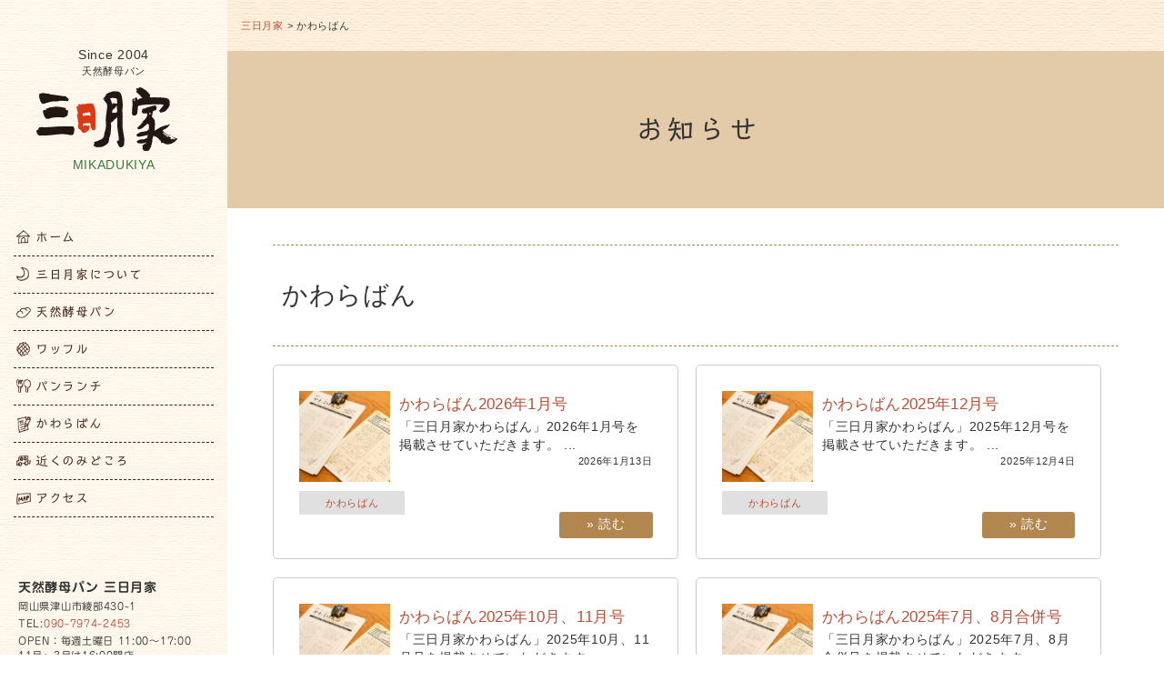

--- FILE ---
content_type: text/html; charset=UTF-8
request_url: https://mikadukiya.net/category/kawaraban/
body_size: 8581
content:
<!doctype html>
<html>
<head>
<meta charset="UTF-8" />
<meta name="viewport" content="width=device-width, initial-scale=1.0">

<!-- Bootstrap CSS -->
<link href="https://mikadukiya.net/wp-content/themes/mikadukiya/css/bootstrap.min.css" rel="stylesheet" media="screen">
<!-- Custom styles for this page -->
<link rel="stylesheet" type="text/css" href="https://mikadukiya.net/wp-content/themes/mikadukiya/style.css" />


		<!-- All in One SEO 4.8.3.2 - aioseo.com -->
		<title>かわらばん | 三日月家</title>
	<meta name="robots" content="max-image-preview:large" />
	<meta name="google-site-verification" content="inqYr0KtNKlhicrkJ5l0x1pNbCq9HJzoNuqGojOf2lY" />
	<link rel="canonical" href="https://mikadukiya.net/category/kawaraban/" />
	<link rel="next" href="https://mikadukiya.net/category/kawaraban/page/2/" />
	<meta name="generator" content="All in One SEO (AIOSEO) 4.8.3.2" />

		<!-- Google tag (gtag.js) -->
<script async src="https://www.googletagmanager.com/gtag/js?id=G-ZP0XM6XYXV"></script>
<script>
  window.dataLayer = window.dataLayer || [];
  function gtag(){dataLayer.push(arguments);}
  gtag('js', new Date());

  gtag('config', 'UA-109995449-1');
  gtag('config', 'G-ZP0XM6XYXV');
</script>
		<script type="application/ld+json" class="aioseo-schema">
			{"@context":"https:\/\/schema.org","@graph":[{"@type":"BreadcrumbList","@id":"https:\/\/mikadukiya.net\/category\/kawaraban\/#breadcrumblist","itemListElement":[{"@type":"ListItem","@id":"https:\/\/mikadukiya.net#listItem","position":1,"name":"\u30db\u30fc\u30e0","item":"https:\/\/mikadukiya.net","nextItem":{"@type":"ListItem","@id":"https:\/\/mikadukiya.net\/category\/kawaraban\/#listItem","name":"\u304b\u308f\u3089\u3070\u3093"}},{"@type":"ListItem","@id":"https:\/\/mikadukiya.net\/category\/kawaraban\/#listItem","position":2,"name":"\u304b\u308f\u3089\u3070\u3093","previousItem":{"@type":"ListItem","@id":"https:\/\/mikadukiya.net#listItem","name":"\u30db\u30fc\u30e0"}}]},{"@type":"CollectionPage","@id":"https:\/\/mikadukiya.net\/category\/kawaraban\/#collectionpage","url":"https:\/\/mikadukiya.net\/category\/kawaraban\/","name":"\u304b\u308f\u3089\u3070\u3093 | \u4e09\u65e5\u6708\u5bb6","inLanguage":"ja","isPartOf":{"@id":"https:\/\/mikadukiya.net\/#website"},"breadcrumb":{"@id":"https:\/\/mikadukiya.net\/category\/kawaraban\/#breadcrumblist"}},{"@type":"Organization","@id":"https:\/\/mikadukiya.net\/#organization","name":"\u4e09\u65e5\u6708\u5bb6","description":"\u5929\u7136\u9175\u6bcd\u30d1\u30f3","url":"https:\/\/mikadukiya.net\/","sameAs":["https:\/\/www.instagram.com\/mikadukiya\/"]},{"@type":"WebSite","@id":"https:\/\/mikadukiya.net\/#website","url":"https:\/\/mikadukiya.net\/","name":"\u4e09\u65e5\u6708\u5bb6","description":"\u5929\u7136\u9175\u6bcd\u30d1\u30f3","inLanguage":"ja","publisher":{"@id":"https:\/\/mikadukiya.net\/#organization"}}]}
		</script>
		<!-- All in One SEO -->

<link rel='dns-prefetch' href='//ajax.googleapis.com' />
<link rel='dns-prefetch' href='//cdnjs.cloudflare.com' />
<link rel='dns-prefetch' href='//s.w.org' />
<link rel="alternate" type="application/rss+xml" title="三日月家 &raquo; かわらばん カテゴリーのフィード" href="https://mikadukiya.net/category/kawaraban/feed/" />
		<script type="text/javascript">
			window._wpemojiSettings = {"baseUrl":"https:\/\/s.w.org\/images\/core\/emoji\/13.1.0\/72x72\/","ext":".png","svgUrl":"https:\/\/s.w.org\/images\/core\/emoji\/13.1.0\/svg\/","svgExt":".svg","source":{"concatemoji":"https:\/\/mikadukiya.net\/wp-includes\/js\/wp-emoji-release.min.js?ver=5.8.12"}};
			!function(e,a,t){var n,r,o,i=a.createElement("canvas"),p=i.getContext&&i.getContext("2d");function s(e,t){var a=String.fromCharCode;p.clearRect(0,0,i.width,i.height),p.fillText(a.apply(this,e),0,0);e=i.toDataURL();return p.clearRect(0,0,i.width,i.height),p.fillText(a.apply(this,t),0,0),e===i.toDataURL()}function c(e){var t=a.createElement("script");t.src=e,t.defer=t.type="text/javascript",a.getElementsByTagName("head")[0].appendChild(t)}for(o=Array("flag","emoji"),t.supports={everything:!0,everythingExceptFlag:!0},r=0;r<o.length;r++)t.supports[o[r]]=function(e){if(!p||!p.fillText)return!1;switch(p.textBaseline="top",p.font="600 32px Arial",e){case"flag":return s([127987,65039,8205,9895,65039],[127987,65039,8203,9895,65039])?!1:!s([55356,56826,55356,56819],[55356,56826,8203,55356,56819])&&!s([55356,57332,56128,56423,56128,56418,56128,56421,56128,56430,56128,56423,56128,56447],[55356,57332,8203,56128,56423,8203,56128,56418,8203,56128,56421,8203,56128,56430,8203,56128,56423,8203,56128,56447]);case"emoji":return!s([10084,65039,8205,55357,56613],[10084,65039,8203,55357,56613])}return!1}(o[r]),t.supports.everything=t.supports.everything&&t.supports[o[r]],"flag"!==o[r]&&(t.supports.everythingExceptFlag=t.supports.everythingExceptFlag&&t.supports[o[r]]);t.supports.everythingExceptFlag=t.supports.everythingExceptFlag&&!t.supports.flag,t.DOMReady=!1,t.readyCallback=function(){t.DOMReady=!0},t.supports.everything||(n=function(){t.readyCallback()},a.addEventListener?(a.addEventListener("DOMContentLoaded",n,!1),e.addEventListener("load",n,!1)):(e.attachEvent("onload",n),a.attachEvent("onreadystatechange",function(){"complete"===a.readyState&&t.readyCallback()})),(n=t.source||{}).concatemoji?c(n.concatemoji):n.wpemoji&&n.twemoji&&(c(n.twemoji),c(n.wpemoji)))}(window,document,window._wpemojiSettings);
		</script>
		<style type="text/css">
img.wp-smiley,
img.emoji {
	display: inline !important;
	border: none !important;
	box-shadow: none !important;
	height: 1em !important;
	width: 1em !important;
	margin: 0 .07em !important;
	vertical-align: -0.1em !important;
	background: none !important;
	padding: 0 !important;
}
</style>
	<link rel='stylesheet' id='wp-block-library-css'  href='https://mikadukiya.net/wp-includes/css/dist/block-library/style.min.css?ver=5.8.12' type='text/css' media='all' />
<style id='akismet-widget-style-inline-css' type='text/css'>

			.a-stats {
				--akismet-color-mid-green: #357b49;
				--akismet-color-white: #fff;
				--akismet-color-light-grey: #f6f7f7;

				max-width: 350px;
				width: auto;
			}

			.a-stats * {
				all: unset;
				box-sizing: border-box;
			}

			.a-stats strong {
				font-weight: 600;
			}

			.a-stats a.a-stats__link,
			.a-stats a.a-stats__link:visited,
			.a-stats a.a-stats__link:active {
				background: var(--akismet-color-mid-green);
				border: none;
				box-shadow: none;
				border-radius: 8px;
				color: var(--akismet-color-white);
				cursor: pointer;
				display: block;
				font-family: -apple-system, BlinkMacSystemFont, 'Segoe UI', 'Roboto', 'Oxygen-Sans', 'Ubuntu', 'Cantarell', 'Helvetica Neue', sans-serif;
				font-weight: 500;
				padding: 12px;
				text-align: center;
				text-decoration: none;
				transition: all 0.2s ease;
			}

			/* Extra specificity to deal with TwentyTwentyOne focus style */
			.widget .a-stats a.a-stats__link:focus {
				background: var(--akismet-color-mid-green);
				color: var(--akismet-color-white);
				text-decoration: none;
			}

			.a-stats a.a-stats__link:hover {
				filter: brightness(110%);
				box-shadow: 0 4px 12px rgba(0, 0, 0, 0.06), 0 0 2px rgba(0, 0, 0, 0.16);
			}

			.a-stats .count {
				color: var(--akismet-color-white);
				display: block;
				font-size: 1.5em;
				line-height: 1.4;
				padding: 0 13px;
				white-space: nowrap;
			}
		
</style>
<link rel='stylesheet' id='fancybox-css'  href='https://mikadukiya.net/wp-content/plugins/easy-fancybox/fancybox/1.5.4/jquery.fancybox.min.css?ver=5.8.12' type='text/css' media='screen' />
<style id='fancybox-inline-css' type='text/css'>
#fancybox-outer{background:#ffffff}#fancybox-content{background:#ffffff;border-color:#ffffff;color:#000000;}#fancybox-title,#fancybox-title-float-main{color:#fff}
</style>
<script type='text/javascript' src='//ajax.googleapis.com/ajax/libs/jquery/1.10.2/jquery.min.js?ver=1.10.2' id='jquery-js'></script>
<script type='text/javascript' src='//cdnjs.cloudflare.com/ajax/libs/jquery-migrate/1.2.1/jquery-migrate.min.js?ver=1.2.1' id='jquery-mig-js'></script>
<link rel="https://api.w.org/" href="https://mikadukiya.net/wp-json/" /><link rel="alternate" type="application/json" href="https://mikadukiya.net/wp-json/wp/v2/categories/4" /><link rel="EditURI" type="application/rsd+xml" title="RSD" href="https://mikadukiya.net/xmlrpc.php?rsd" />
<link rel="wlwmanifest" type="application/wlwmanifest+xml" href="https://mikadukiya.net/wp-includes/wlwmanifest.xml" /> 
<meta name="generator" content="WordPress 5.8.12" />
<style>.simplemap img{max-width:none !important;padding:0 !important;margin:0 !important;}.staticmap,.staticmap img{max-width:100% !important;height:auto !important;}.simplemap .simplemap-content{display:none;}</style>
<script>var google_map_api_key = "AIzaSyAMIg9mJujIyg5blpg1Q4L2qezU5AqNRWY";</script>
<!-- Bootstrap ドロップダウン  -->
<script type="text/javascript">
jQuery(document).ready(function ($) {
	
    $('.dropdown-toggle').click(function(e) {
        // 要素で親メニューリンクとドロップダウンメニュー表示を切り分ける
        if ($(e.target).hasClass('link-menu')) {
            var location = $(this).attr('href');
            window.location.href = location;
            return false;
        }
        return true;
    });

});
</script>

</head>
<!-- Fonts  -->
<script type="text/javascript" src="//webfonts.xserver.jp/js/xserver.js"></script>

<body id="pageTop" class="archive category category-kawaraban category-4">
<!-- Facebook  -->
<div id="fb-root"></div>
<script async defer crossorigin="anonymous" src="https://connect.facebook.net/ja_JP/sdk.js#xfbml=1&version=v14.0&appId=406247024551396&autoLogAppEvents=1" nonce="pUFkHMuV"></script>

<div id="wrapper">
<!-- ヘッダー -->
<header id="header">
  <div class="container">
    <div class="siteName">
      <p>Since 2004</p>
      <p class="bloginfo">天然酵母パン</p>
      <h1><a href="https://mikadukiya.net"><img src="https://mikadukiya.net/images/site-name.png" alt="天然酵母パン　三日月家"/></a></h1>
      <p class="english">MIKADUKIYA</p>
    </div>
  </div>
  <div id="menu">
    <div class="navbar-header">
      <button class="navbar-toggle" data-toggle="collapse" data-target="#navbar"> <span class="sr-only">Toggle navigation</span> <span class="icon-bar"></span> <span class="icon-bar"></span> <span class="icon-bar"></span> </button>
    </div>
    <!-- /.navbar-header -->
    <nav id="navbar" class="navbar-collapse collapse">
      <ul class="nav navbar-nav"><li class="home"><a title="ホーム" href="http://mikadukiya.net/"><span class="link-menu">ホーム</span></a></li>
<li class="aboutus"><a title="三日月家について" href="https://mikadukiya.net/aboutus/"><span class="link-menu">三日月家について</span></a></li>
<li class="bread"><a title="天然酵母パン" href="https://mikadukiya.net/bread/"><span class="link-menu">天然酵母パン</span></a></li>
<li class="waffle"><a title="ワッフル" href="https://mikadukiya.net/waffle/"><span class="link-menu">ワッフル</span></a></li>
<li class="lunch"><a title="パンランチ" href="https://mikadukiya.net/breadlunch/"><span class="link-menu">パンランチ</span></a></li>
<li class="kawaraban"><a title="かわらばん" href="https://mikadukiya.net/kawaraban/"><span class="link-menu">かわらばん</span></a></li>
<li class="tourism"><a title="近くのみどころ" href="https://mikadukiya.net/tourism/"><span class="link-menu">近くのみどころ</span></a></li>
<li class="map"><a title="アクセス" href="https://mikadukiya.net/map/"><span class="link-menu">アクセス</span></a></li>
</ul>    </nav>
  </div>
  <div class="header-info-box">
      <h2>天然酵母パン 三日月家</h2>
      <p>岡山県津山市綾部430-1</p>
      <p>TEL:<a href="tel:09079742453">090-7974-2453</a></p>
      <p>OPEN：毎週土曜日 11:00〜17:00<br>11月〜3月は16:00閉店<br>当面の間、パンが売り切れた時点で閉店とさせていただきます。</p>
      <ul class="sns">
        <li class="mail"><a href="mailto:info@mikadukiya.net">メールはこちらへ</a></li>
        <li class="fb"><a href="https://www.facebook.com/mikadukiya/" target="_blank">facebook</a></li>
      </ul>
  </div>
</header>

<main id="main">
<div class="page_design">
<div class="breadcrumbs" xmlns:v="http://rdf.data-vocabulary.org/#">
  <div class="container">
    <!-- Breadcrumb NavXT 7.4.1 -->
<span property="itemListElement" typeof="ListItem"><a property="item" typeof="WebPage" title="三日月家へ移動する" href="https://mikadukiya.net" class="home" ><span property="name">三日月家</span></a><meta property="position" content="1"></span> &gt; <span property="itemListElement" typeof="ListItem"><span property="name" class="archive taxonomy category current-item">かわらばん</span><meta property="url" content="https://mikadukiya.net/category/kawaraban/"><meta property="position" content="2"></span>  </div>
</div>
<header id="page-header">
    <h1 class="page-title">お知らせ</h1>
</header>

<div class="blog-set">
  <header id="single-header">
    <h1 class="single-title">
        かわらばん    </h1>
  </header>
  <!-- ▼コンテンツ -->
	    <div class="archive_block">
        <article id="post-917">
          <img width="150" height="150" src="https://mikadukiya.net/wp-content/uploads/2026/01/kawaraban-img-500x262-2-150x150.jpg" class="attachment-thumbnail size-thumbnail wp-post-image" alt="" loading="lazy" />          <h2><a href="https://mikadukiya.net/2026/01/13/kawaraban20261-1-2-2/">かわらばん2026年1月号</a></h2>
          <p class="text">「三日月家かわらばん」2026年1月号を掲載させていただきます。

 	

 	

 	...</p>
          <p class="date">2026年1月13日</p>
          <p class="category">
          <a href="https://mikadukiya.net/category/kawaraban/" rel="category tag">かわらばん</a>          </p>
          <ul><li><a href="https://mikadukiya.net/2026/01/13/kawaraban20261-1-2-2/">&raquo; 読む</a></li></ul>
        </article>
     </div>
       <div class="archive_block">
        <article id="post-910">
          <img width="150" height="150" src="https://mikadukiya.net/wp-content/uploads/2025/12/kawaraban-img-500x262-1-150x150.jpg" class="attachment-thumbnail size-thumbnail wp-post-image" alt="" loading="lazy" />          <h2><a href="https://mikadukiya.net/2025/12/04/kawaraban202512-1-2/">かわらばん2025年12月号</a></h2>
          <p class="text">「三日月家かわらばん」2025年12月号を掲載させていただきます。

 	

 	

 ...</p>
          <p class="date">2025年12月4日</p>
          <p class="category">
          <a href="https://mikadukiya.net/category/kawaraban/" rel="category tag">かわらばん</a>          </p>
          <ul><li><a href="https://mikadukiya.net/2025/12/04/kawaraban202512-1-2/">&raquo; 読む</a></li></ul>
        </article>
     </div>
       <div class="archive_block">
        <article id="post-905">
          <img width="150" height="150" src="https://mikadukiya.net/wp-content/uploads/2025/10/kawaraban-img-500x262-1-150x150.jpg" class="attachment-thumbnail size-thumbnail wp-post-image" alt="" loading="lazy" />          <h2><a href="https://mikadukiya.net/2025/10/18/kawaraban202510-1/">かわらばん2025年10月、11月号</a></h2>
          <p class="text">「三日月家かわらばん」2025年10月、11月号を掲載させていただきます。

 	

 	...</p>
          <p class="date">2025年10月18日</p>
          <p class="category">
          <a href="https://mikadukiya.net/category/kawaraban/" rel="category tag">かわらばん</a>          </p>
          <ul><li><a href="https://mikadukiya.net/2025/10/18/kawaraban202510-1/">&raquo; 読む</a></li></ul>
        </article>
     </div>
       <div class="archive_block">
        <article id="post-898">
          <img width="150" height="150" src="https://mikadukiya.net/wp-content/uploads/2025/07/kawaraban-img-500x262-1-150x150.jpg" class="attachment-thumbnail size-thumbnail wp-post-image" alt="" loading="lazy" />          <h2><a href="https://mikadukiya.net/2025/07/05/kawaraban202507/">かわらばん2025年7月、8月合併号</a></h2>
          <p class="text">「三日月家かわらばん」2025年7月、8月合併号を掲載させていただきます。

 	

 	...</p>
          <p class="date">2025年7月5日</p>
          <p class="category">
          <a href="https://mikadukiya.net/category/kawaraban/" rel="category tag">かわらばん</a>          </p>
          <ul><li><a href="https://mikadukiya.net/2025/07/05/kawaraban202507/">&raquo; 読む</a></li></ul>
        </article>
     </div>
       <div class="archive_block">
        <article id="post-894">
          <img width="150" height="150" src="https://mikadukiya.net/wp-content/uploads/2025/05/kawaraban-img-500x262-1-150x150.jpg" class="attachment-thumbnail size-thumbnail wp-post-image" alt="" loading="lazy" />          <h2><a href="https://mikadukiya.net/2025/06/18/kawaraban202503-2-2-2/">かわらばん2025年6月号</a></h2>
          <p class="text">「三日月家かわらばん」2025年6月号を掲載させていただきます。

 	かわらばん2025年6月...</p>
          <p class="date">2025年6月18日</p>
          <p class="category">
          <a href="https://mikadukiya.net/category/kawaraban/" rel="category tag">かわらばん</a>          </p>
          <ul><li><a href="https://mikadukiya.net/2025/06/18/kawaraban202503-2-2-2/">&raquo; 読む</a></li></ul>
        </article>
     </div>
       <div class="archive_block">
        <article id="post-886">
          <img width="150" height="150" src="https://mikadukiya.net/wp-content/uploads/2025/05/kawaraban-img-500x262-1-150x150.jpg" class="attachment-thumbnail size-thumbnail wp-post-image" alt="" loading="lazy" />          <h2><a href="https://mikadukiya.net/2025/05/10/kawaraban202503-2-2/">かわらばん2025年5月号</a></h2>
          <p class="text">「三日月家かわらばん」2025年5月号を掲載させていただきます。

 	かわらばん2025年5月...</p>
          <p class="date">2025年5月10日</p>
          <p class="category">
          <a href="https://mikadukiya.net/category/kawaraban/" rel="category tag">かわらばん</a>          </p>
          <ul><li><a href="https://mikadukiya.net/2025/05/10/kawaraban202503-2-2/">&raquo; 読む</a></li></ul>
        </article>
     </div>
       <div class="archive_block">
        <article id="post-880">
          <img width="150" height="150" src="https://mikadukiya.net/wp-content/uploads/2025/04/kawaraban-img-500x262-1-150x150.jpg" class="attachment-thumbnail size-thumbnail wp-post-image" alt="" loading="lazy" />          <h2><a href="https://mikadukiya.net/2025/04/04/kawaraban202503-2/">かわらばん2025年4月号</a></h2>
          <p class="text">「三日月家かわらばん」2025年4月号を掲載させていただきます。

 	かわらばん2025年4月...</p>
          <p class="date">2025年4月4日</p>
          <p class="category">
          <a href="https://mikadukiya.net/category/kawaraban/" rel="category tag">かわらばん</a>          </p>
          <ul><li><a href="https://mikadukiya.net/2025/04/04/kawaraban202503-2/">&raquo; 読む</a></li></ul>
        </article>
     </div>
       <div class="archive_block">
        <article id="post-874">
          <img width="150" height="150" src="https://mikadukiya.net/wp-content/uploads/2017/11/kawaraban-img-150x150.jpg" class="attachment-thumbnail size-thumbnail wp-post-image" alt="三日月家かわらばん" loading="lazy" />          <h2><a href="https://mikadukiya.net/2025/03/03/kawaraban202503/">かわらばん2025年3月号</a></h2>
          <p class="text">「三日月家かわらばん」2025年3月号を掲載させていただきます。

 	かわらばん2025年3月...</p>
          <p class="date">2025年3月3日</p>
          <p class="category">
          <a href="https://mikadukiya.net/category/kawaraban/" rel="category tag">かわらばん</a>          </p>
          <ul><li><a href="https://mikadukiya.net/2025/03/03/kawaraban202503/">&raquo; 読む</a></li></ul>
        </article>
     </div>
       <div class="archive_block">
        <article id="post-869">
          <img width="150" height="150" src="https://mikadukiya.net/wp-content/uploads/2017/11/kawaraban-img-150x150.jpg" class="attachment-thumbnail size-thumbnail wp-post-image" alt="三日月家かわらばん" loading="lazy" />          <h2><a href="https://mikadukiya.net/2025/01/31/kawaraban202502/">かわらばん2025年2月号</a></h2>
          <p class="text">「三日月家かわらばん」2025年2月号を掲載させていただきます。

 かわらばん2025年2月号...</p>
          <p class="date">2025年1月31日</p>
          <p class="category">
          <a href="https://mikadukiya.net/category/kawaraban/" rel="category tag">かわらばん</a>          </p>
          <ul><li><a href="https://mikadukiya.net/2025/01/31/kawaraban202502/">&raquo; 読む</a></li></ul>
        </article>
     </div>
       <div class="archive_block">
        <article id="post-864">
          <img width="150" height="150" src="https://mikadukiya.net/wp-content/uploads/2017/11/kawaraban-img-150x150.jpg" class="attachment-thumbnail size-thumbnail wp-post-image" alt="三日月家かわらばん" loading="lazy" />          <h2><a href="https://mikadukiya.net/2025/01/17/kawaraban202501/">かわらばん2025年1月号</a></h2>
          <p class="text">「三日月家かわらばん」2025年1月号を掲載させていただきます。

 かわらばん2025年1月号...</p>
          <p class="date">2025年1月17日</p>
          <p class="category">
          <a href="https://mikadukiya.net/category/kawaraban/" rel="category tag">かわらばん</a>          </p>
          <ul><li><a href="https://mikadukiya.net/2025/01/17/kawaraban202501/">&raquo; 読む</a></li></ul>
        </article>
     </div>
     <p class="title">カテゴリー: <span>かわらばん</span></p>
  <!-- ▲コンテンツ -->
</div>
<div id="sub" class="blog-set">
  <li id="search-2" class="widget widget_search"><form role="search" method="get" id="searchform" class="searchform" action="https://mikadukiya.net/">
				<div>
					<label class="screen-reader-text" for="s">検索:</label>
					<input type="text" value="" name="s" id="s" />
					<input type="submit" id="searchsubmit" value="検索" />
				</div>
			</form></li>

		<li id="recent-posts-2" class="widget widget_recent_entries">
		<h2 class="widgettitle">最近の投稿</h2>

		<ul>
											<li>
					<a href="https://mikadukiya.net/2026/01/13/kawaraban20261-1-2-2/">かわらばん2026年1月号</a>
									</li>
											<li>
					<a href="https://mikadukiya.net/2025/12/04/kawaraban202512-1-2/">かわらばん2025年12月号</a>
									</li>
											<li>
					<a href="https://mikadukiya.net/2025/10/18/kawaraban202510-1/">かわらばん2025年10月、11月号</a>
									</li>
											<li>
					<a href="https://mikadukiya.net/2025/07/05/kawaraban202507/">かわらばん2025年7月、8月合併号</a>
									</li>
											<li>
					<a href="https://mikadukiya.net/2025/06/18/kawaraban202503-2-2-2/">かわらばん2025年6月号</a>
									</li>
					</ul>

		</li>
<li id="archives-2" class="widget widget_archive"><h2 class="widgettitle">アーカイブ</h2>

			<ul>
					<li><a href='https://mikadukiya.net/2026/01/'>2026年1月</a></li>
	<li><a href='https://mikadukiya.net/2025/12/'>2025年12月</a></li>
	<li><a href='https://mikadukiya.net/2025/10/'>2025年10月</a></li>
	<li><a href='https://mikadukiya.net/2025/07/'>2025年7月</a></li>
	<li><a href='https://mikadukiya.net/2025/06/'>2025年6月</a></li>
	<li><a href='https://mikadukiya.net/2025/05/'>2025年5月</a></li>
	<li><a href='https://mikadukiya.net/2025/04/'>2025年4月</a></li>
	<li><a href='https://mikadukiya.net/2025/03/'>2025年3月</a></li>
	<li><a href='https://mikadukiya.net/2025/01/'>2025年1月</a></li>
	<li><a href='https://mikadukiya.net/2024/12/'>2024年12月</a></li>
	<li><a href='https://mikadukiya.net/2024/11/'>2024年11月</a></li>
	<li><a href='https://mikadukiya.net/2024/10/'>2024年10月</a></li>
	<li><a href='https://mikadukiya.net/2024/09/'>2024年9月</a></li>
	<li><a href='https://mikadukiya.net/2024/07/'>2024年7月</a></li>
	<li><a href='https://mikadukiya.net/2024/05/'>2024年5月</a></li>
	<li><a href='https://mikadukiya.net/2024/04/'>2024年4月</a></li>
	<li><a href='https://mikadukiya.net/2024/03/'>2024年3月</a></li>
	<li><a href='https://mikadukiya.net/2024/01/'>2024年1月</a></li>
	<li><a href='https://mikadukiya.net/2023/12/'>2023年12月</a></li>
	<li><a href='https://mikadukiya.net/2023/11/'>2023年11月</a></li>
	<li><a href='https://mikadukiya.net/2023/10/'>2023年10月</a></li>
	<li><a href='https://mikadukiya.net/2023/09/'>2023年9月</a></li>
	<li><a href='https://mikadukiya.net/2023/08/'>2023年8月</a></li>
	<li><a href='https://mikadukiya.net/2023/07/'>2023年7月</a></li>
	<li><a href='https://mikadukiya.net/2023/06/'>2023年6月</a></li>
	<li><a href='https://mikadukiya.net/2023/03/'>2023年3月</a></li>
	<li><a href='https://mikadukiya.net/2023/02/'>2023年2月</a></li>
	<li><a href='https://mikadukiya.net/2023/01/'>2023年1月</a></li>
	<li><a href='https://mikadukiya.net/2022/12/'>2022年12月</a></li>
	<li><a href='https://mikadukiya.net/2022/11/'>2022年11月</a></li>
	<li><a href='https://mikadukiya.net/2022/09/'>2022年9月</a></li>
	<li><a href='https://mikadukiya.net/2022/07/'>2022年7月</a></li>
	<li><a href='https://mikadukiya.net/2022/06/'>2022年6月</a></li>
	<li><a href='https://mikadukiya.net/2022/05/'>2022年5月</a></li>
	<li><a href='https://mikadukiya.net/2022/04/'>2022年4月</a></li>
	<li><a href='https://mikadukiya.net/2022/03/'>2022年3月</a></li>
	<li><a href='https://mikadukiya.net/2022/02/'>2022年2月</a></li>
	<li><a href='https://mikadukiya.net/2022/01/'>2022年1月</a></li>
	<li><a href='https://mikadukiya.net/2021/12/'>2021年12月</a></li>
	<li><a href='https://mikadukiya.net/2021/11/'>2021年11月</a></li>
	<li><a href='https://mikadukiya.net/2021/10/'>2021年10月</a></li>
	<li><a href='https://mikadukiya.net/2021/09/'>2021年9月</a></li>
	<li><a href='https://mikadukiya.net/2021/08/'>2021年8月</a></li>
	<li><a href='https://mikadukiya.net/2021/07/'>2021年7月</a></li>
	<li><a href='https://mikadukiya.net/2021/06/'>2021年6月</a></li>
	<li><a href='https://mikadukiya.net/2021/04/'>2021年4月</a></li>
	<li><a href='https://mikadukiya.net/2021/03/'>2021年3月</a></li>
	<li><a href='https://mikadukiya.net/2021/02/'>2021年2月</a></li>
	<li><a href='https://mikadukiya.net/2021/01/'>2021年1月</a></li>
	<li><a href='https://mikadukiya.net/2020/12/'>2020年12月</a></li>
	<li><a href='https://mikadukiya.net/2020/11/'>2020年11月</a></li>
	<li><a href='https://mikadukiya.net/2020/10/'>2020年10月</a></li>
	<li><a href='https://mikadukiya.net/2020/09/'>2020年9月</a></li>
	<li><a href='https://mikadukiya.net/2020/07/'>2020年7月</a></li>
	<li><a href='https://mikadukiya.net/2020/06/'>2020年6月</a></li>
	<li><a href='https://mikadukiya.net/2020/05/'>2020年5月</a></li>
	<li><a href='https://mikadukiya.net/2020/04/'>2020年4月</a></li>
	<li><a href='https://mikadukiya.net/2020/03/'>2020年3月</a></li>
	<li><a href='https://mikadukiya.net/2020/02/'>2020年2月</a></li>
	<li><a href='https://mikadukiya.net/2020/01/'>2020年1月</a></li>
	<li><a href='https://mikadukiya.net/2019/11/'>2019年11月</a></li>
	<li><a href='https://mikadukiya.net/2019/10/'>2019年10月</a></li>
	<li><a href='https://mikadukiya.net/2019/09/'>2019年9月</a></li>
	<li><a href='https://mikadukiya.net/2019/07/'>2019年7月</a></li>
	<li><a href='https://mikadukiya.net/2019/06/'>2019年6月</a></li>
	<li><a href='https://mikadukiya.net/2019/05/'>2019年5月</a></li>
	<li><a href='https://mikadukiya.net/2019/04/'>2019年4月</a></li>
	<li><a href='https://mikadukiya.net/2019/03/'>2019年3月</a></li>
	<li><a href='https://mikadukiya.net/2019/02/'>2019年2月</a></li>
	<li><a href='https://mikadukiya.net/2019/01/'>2019年1月</a></li>
	<li><a href='https://mikadukiya.net/2018/12/'>2018年12月</a></li>
	<li><a href='https://mikadukiya.net/2018/11/'>2018年11月</a></li>
	<li><a href='https://mikadukiya.net/2018/10/'>2018年10月</a></li>
	<li><a href='https://mikadukiya.net/2018/09/'>2018年9月</a></li>
	<li><a href='https://mikadukiya.net/2018/08/'>2018年8月</a></li>
	<li><a href='https://mikadukiya.net/2018/07/'>2018年7月</a></li>
	<li><a href='https://mikadukiya.net/2018/02/'>2018年2月</a></li>
	<li><a href='https://mikadukiya.net/2017/12/'>2017年12月</a></li>
	<li><a href='https://mikadukiya.net/2017/11/'>2017年11月</a></li>
			</ul>

			</li>
<li id="categories-2" class="widget widget_categories"><h2 class="widgettitle">カテゴリー</h2>

			<ul>
					<li class="cat-item cat-item-1"><a href="https://mikadukiya.net/category/news/">お知らせ</a>
</li>
	<li class="cat-item cat-item-4 current-cat"><a aria-current="page" href="https://mikadukiya.net/category/kawaraban/">かわらばん</a>
</li>
	<li class="cat-item cat-item-5"><a href="https://mikadukiya.net/category/open/">営業日</a>
</li>
			</ul>

			</li>
<li id="meta-2" class="widget widget_meta"><h2 class="widgettitle">メタ情報</h2>

		<ul>
						<li><a href="https://mikadukiya.net/wp-login.php">ログイン</a></li>
			<li><a href="https://mikadukiya.net/feed/">投稿フィード</a></li>
			<li><a href="https://mikadukiya.net/comments/feed/">コメントフィード</a></li>

			<li><a href="https://ja.wordpress.org/">WordPress.org</a></li>
		</ul>

		</li>
</div>


</div><!-- /.home-contents or .page-contents -->
<!-- フッター -->
<footer id="footer">
  <div class="container">
  <div class="footer-info-top">
    <div class="footer-thumbnail">
    <a href="https://mikadukiya.net"><img src="https://mikadukiya.net/images/footer_gaikan.jpg" width="400" height="267" alt="三日月家"/></a>
    </div>
    <div class="footer-info-box1">
        <h2>天然酵母パン 三日月家</h2>
        <p>岡山県津山市綾部430-1</p>
    </div>
    <div class="footer-info-box2">
      <div class="footer-info">
        <p class="title">［営業日］</p>
        <p class="footer-open">毎週土曜日　11:00〜17:00<br>11月〜3月は16:00閉店</p>
      </div>
      <div class="footer-info">
        <p class="title">［TEL］</p>
        <p class="footer-close"><a href="tel:09079742453">090-7974-2453</a></p>
      </div>
      <div class="footer-info">
        <p class="title">［MAIL］</p>
        <p class="footer-close">info@mikadukiya.net</p>
      </div>
    </div>
  </div>
  <div class="footer-info-bottom">
  <nav>
    <div class="menu-footer-menu-container"><ul><li><a href="https://mikadukiya.net/kawaraban/">かわらばん</a></li>
<li><a href="https://mikadukiya.net/tourism/">近くのみどころ</a></li>
<li><a href="https://mikadukiya.net/map/">アクセス</a></li>
<li><a href="https://mikadukiya.net/sitemap/">サイトマップ</a></li>
</ul></div>  </nav>
  </div>
  </div><!-- /.container -->
  <div id="page-top"><a href="#pageTop">ページトップへ戻る</a></div>
  <div class="copy">
  <small>Copyright&copy; 三日月家 All rights reserved.</small>
  </div>
</footer>
</main><!-- /#main -->
</div><!-- /#wrapper -->
</body>

<!--[if lt IE 9]>
//IE8以下のHTML5とレスポンシブ対応
<script src="https://mikadukiya.net/wp-content/themes/mikadukiya/js/html5shiv-printshiv.js" type="text/javascript">
</script>
<script src="https://mikadukiya.net/wp-content/themes/mikadukiya/js/respond.min.js" type="text/javascript">
</script>
<![endif]-->
<!--bootstrap.min.jsの読み込み-->
<script src="https://mikadukiya.net/wp-content/themes/mikadukiya/js/bootstrap.min.js"></script>


<script type='text/javascript' src='https://mikadukiya.net/wp-content/plugins/easy-fancybox/vendor/purify.min.js?ver=5.8.12' id='fancybox-purify-js'></script>
<script type='text/javascript' id='jquery-fancybox-js-extra'>
/* <![CDATA[ */
var efb_i18n = {"close":"Close","next":"Next","prev":"Previous","startSlideshow":"Start slideshow","toggleSize":"Toggle size"};
/* ]]> */
</script>
<script type='text/javascript' src='https://mikadukiya.net/wp-content/plugins/easy-fancybox/fancybox/1.5.4/jquery.fancybox.min.js?ver=5.8.12' id='jquery-fancybox-js'></script>
<script type='text/javascript' id='jquery-fancybox-js-after'>
var fb_timeout, fb_opts={'autoScale':true,'showCloseButton':true,'width':560,'height':340,'margin':20,'pixelRatio':'false','padding':10,'centerOnScroll':false,'enableEscapeButton':true,'speedIn':300,'speedOut':300,'overlayShow':true,'hideOnOverlayClick':true,'overlayColor':'#000','overlayOpacity':0.6,'minViewportWidth':320,'minVpHeight':320,'disableCoreLightbox':'true','enableBlockControls':'true','fancybox_openBlockControls':'true' };
if(typeof easy_fancybox_handler==='undefined'){
var easy_fancybox_handler=function(){
jQuery([".nolightbox","a.wp-block-file__button","a.pin-it-button","a[href*='pinterest.com\/pin\/create']","a[href*='facebook.com\/share']","a[href*='twitter.com\/share']"].join(',')).addClass('nofancybox');
jQuery('a.fancybox-close').on('click',function(e){e.preventDefault();jQuery.fancybox.close()});
/* IMG */
						var unlinkedImageBlocks=jQuery(".wp-block-image > img:not(.nofancybox,figure.nofancybox>img)");
						unlinkedImageBlocks.wrap(function() {
							var href = jQuery( this ).attr( "src" );
							return "<a href='" + href + "'></a>";
						});
var fb_IMG_select=jQuery('a[href*=".jpg" i]:not(.nofancybox,li.nofancybox>a,figure.nofancybox>a),area[href*=".jpg" i]:not(.nofancybox),a[href*=".png" i]:not(.nofancybox,li.nofancybox>a,figure.nofancybox>a),area[href*=".png" i]:not(.nofancybox),a[href*=".webp" i]:not(.nofancybox,li.nofancybox>a,figure.nofancybox>a),area[href*=".webp" i]:not(.nofancybox),a[href*=".jpeg" i]:not(.nofancybox,li.nofancybox>a,figure.nofancybox>a),area[href*=".jpeg" i]:not(.nofancybox)');
fb_IMG_select.addClass('fancybox image');
var fb_IMG_sections=jQuery('.gallery,.wp-block-gallery,.tiled-gallery,.wp-block-jetpack-tiled-gallery,.ngg-galleryoverview,.ngg-imagebrowser,.nextgen_pro_blog_gallery,.nextgen_pro_film,.nextgen_pro_horizontal_filmstrip,.ngg-pro-masonry-wrapper,.ngg-pro-mosaic-container,.nextgen_pro_sidescroll,.nextgen_pro_slideshow,.nextgen_pro_thumbnail_grid,.tiled-gallery');
fb_IMG_sections.each(function(){jQuery(this).find(fb_IMG_select).attr('rel','gallery-'+fb_IMG_sections.index(this));});
jQuery('a.fancybox,area.fancybox,.fancybox>a').each(function(){jQuery(this).fancybox(jQuery.extend(true,{},fb_opts,{'transition':'elastic','transitionIn':'elastic','transitionOut':'elastic','opacity':false,'hideOnContentClick':false,'titleShow':true,'titlePosition':'over','titleFromAlt':true,'showNavArrows':true,'enableKeyboardNav':true,'cyclic':false,'mouseWheel':'true','changeSpeed':250,'changeFade':300}))});
};};
jQuery(easy_fancybox_handler);jQuery(document).on('post-load',easy_fancybox_handler);
</script>
<script type='text/javascript' src='https://mikadukiya.net/wp-content/plugins/easy-fancybox/vendor/jquery.easing.min.js?ver=1.4.1' id='jquery-easing-js'></script>
<script type='text/javascript' src='https://mikadukiya.net/wp-content/plugins/easy-fancybox/vendor/jquery.mousewheel.min.js?ver=3.1.13' id='jquery-mousewheel-js'></script>
<script type='text/javascript' src='https://mikadukiya.net/wp-includes/js/wp-embed.min.js?ver=5.8.12' id='wp-embed-js'></script>

</html>

--- FILE ---
content_type: text/css
request_url: https://mikadukiya.net/wp-content/themes/mikadukiya/style.css
body_size: 6114
content:
/*
Theme Name: 三日月家
Theme URI: 
Author: satera
Author URI: www.satera.co.jp
Description: This is my sample theme.
*/

/*
 スマートフォン用のスタイルから記述していくこと。
 media指定なし　→　767px以下（スマートフォン用）
 min-width: 768px　→　768px以上（タブレット用）
 min-width: 992px　→　992px以上（PC用）
*/


/*-- reset --*/
ul {
	margin: 0;
	padding: 0;
	list-style: none;
}
p, ol, ul, li, dl, dt, dd, h1, h2, h3, h4, h5, h6 {
	margin: 0;
	padding: 0;
}
.widget ul {
	list-style-position: inside;
}
li.widget {
	list-style-type: none;
}

/* ================================================== *
 *
 *    base style
 *
 * ================================================== */
body {
	letter-spacing: 0.05em;
	margin: 0;
	padding: 0;
	background-image: url(../../../images/background.jpg);
	background-size: 100px;
}
#wrap {
	background-image: url(../../../images/washi-repeat.png);
	background-repeat: repeat-x;
}
/*Win IE letter-spacing、brバグ対応*/
br {
	letter-spacing: 0;
}
/*リンク設定*/
a:link, a:visited {
	color: #BA4E32;
	font-style: normal;
	font-weight: 100;
}
a:hover, a:active {
	font-style: normal;
	font-weight: 100;
}
.page_design a:hover, .page_design a:hover img {
	opacity: 0.75;
	-moz-opacity: 0.75;
	filter: alpha(opacity=75);
}
/* リンク PDFファイル */
a[href$=".pdf"] {
	background-image: url(../../../images/icon_1r_32.png);
	background-repeat: no-repeat;
	background-position: right center;
	padding-right: 30px;
}
/*画像自動縮小*/
#header img, .page_design img {
  display: block;
  height: auto;
  max-width: 100%;
}
img[class*="wp-image-"] {
  display: block;
  height: auto;
  max-width: 100%;
}
/*画像配置*/
img.alignnone {
  display: block;
  height: auto;
  max-width: 100%;
}
img.aligncenter,
img.alignright,
img.alignleft {
	display: block;
	margin: 0 auto 0 auto;
}
.alignright,
.alignleft {
	float: none;
}

@media print, screen and (min-width:768px) {
	img.alignleft, img.alignright {
		width: 50%;
		height: auto;
	}
	img.alignright {
		padding: 4px;
		margin: 0 0 10px 7px;
		vertical-align: top;
	}
	img.alignleft {
		padding: 4px;
		margin: 0 7px 10px 0;
		vertical-align: top;
	}
	.alignright {
		float: right;
	}
	.alignleft {
		float: left;
	}
}


/*改行*/
.access-info span {
	display: block;
}
@media (min-width:768px) {
	.access-info span {
		display: inline-block;
	}
}

.jun {
	font-family: "Jun 201";
}

/* ------------------------------------------------- *
 *        #header
 * ------------------------------------------------- */
 /*navbar
 Bootstrap http://getbootstrap.com/examples/navbar/
------------------------------------------------------------*/ 
#header {
	padding-top: 10px;
	background-color: rgba(255,255,255,0.50);
}
#header .container {
	width: 100%;
	margin: 0 auto;
}
/*サイトタイトル*/
.siteName {
	text-align: center;
}
/*サイト説明*/
.siteName p.bloginfo {
	text-align: center;
	font-size: 0.8em;
	margin-bottom: 10px;
}
.siteName h1 {
	margin: 0 auto;
	width: 170px;
	margin-bottom: 5px;
}
.siteName p.english {
	color: #3A7B37;
}
/*ヘッダー住所*/
#header .header-info-box {
	display: none;
}
/*ボタン*/
#menu button.navbar-toggle {
	background-color: #C3D081;
	background-image: url(../../../images/menu-back01.jpg);
	background-repeat: no-repeat;
}
#menu .icon-bar {
	background-color: #FFFFFF;
}
/*ボタンタップメニュー*/
#menu .navbar-collapse {
	max-height: none;
	border: none;
}
/*ナビゲーションバー*/
#menu {
	font-family: "Talking";
}
#menu .nav.navbar-nav>li>a, #menu .dropdown-menu>li>a {
	font-size: 1.2em;
	color: #fff;
	border-bottom: #FFFFFF solid 1px;
	padding: 14px 0px 14px 56px;
	margin-bottom: 0;
}
#menu .nav.navbar-nav>li {
	background-image: url(../../../images/menu-back01.jpg);
	background-position: left top;
}
#menu .nav.navbar-nav>li.home>a {
	background-image: url(../../../images/icon-home_sm.png);
	background-size: 22px auto;
	background-position: left 20px top 14px;
}
#menu .nav.navbar-nav>li.aboutus>a {
	background-image: url(../../../images/icon-aboutus_sm.png);
	background-size: 21px auto;
	background-position: left 20px top 14px;
}
#menu .nav.navbar-nav>li.bread>a {
	background-image: url(../../../images/icon-bread_sm.png);
	background-size: 24px auto;
	background-position: left 20px top 18px;
}
#menu .nav.navbar-nav>li.waffle>a {
	background-image: url(../../../images/icon-waffle_sm.png);
	background-size: 21px auto;
	background-position: left 20px top 14px;
}
#menu .nav.navbar-nav>li.lunch>a {
	background-image: url(../../../images/icon-lunch_sm.png);
	background-size: 22px auto;
	background-position: left 20px top 14px;
}
#menu .nav.navbar-nav>li.kawaraban>a {
	background-image: url(../../../images/icon-kawaraban_sm.png);
	background-size: 21px auto;
	background-position: left 20px top 12px;
}
#menu .nav.navbar-nav>li.tourism>a {
	background-image: url(../../../images/icon-tourism_sm.png);
	background-size: 23px auto;
	background-position: left 20px top 14px;
}
#menu .nav.navbar-nav>li.map>a {
	background-image: url(../../../images/icon-map_sm.png);
	background-size: 23px auto;
	background-position: left 20px top 14px;
}
#menu .nav.navbar-nav>li>a {
	background-repeat: no-repeat;
}
#menu .nav.navbar-nav>li>a:hover {
	background-color: #40210f;
}
#menu .nav.navbar-nav>li>a:active {
	background-color: #40210f;
}
/*ドロップダウンメニュー*/
#menu .dropdown-menu {
	border-radius: 0;
	padding: 0;
}
#menu .dropdown-menu>li>a {
	background-image: url(../../../images/menu-back02.jpg);
	background-repeat: no-repeat;
	padding-left: 80px;
}
#menu .dropdown-menu>li>a:hover {
	background-color: #281409;
}
#menu .dropdown-menu>.active>a, #menu .dropdown-menu>.active>a:focus, #menu .dropdown-menu>.active>a:hover {
	background-color: #FFFFFF;
}
#menu .nav.navbar-nav>.open>a,
#menu .nav.navbar-nav>.open>a:focus,
#menu .nav.navbar-nav>.open>a:hover {
	background-color: #40210f;
}

@media (min-width:768px) {
	#header {
		float: left;
		width: 200px;
		height: 100%;
		position: fixed;
		padding-top: 50px;
		padding-bottom: 50px;
	}
	.siteName {
		margin-bottom: 50px;
	}
	#header .header-info-box {
		font-family: "Jun 201";
		display: block;
		margin-top: 50px;
		padding: 20px;
	}
	#header .header-info-box p {
		font-size: 0.8em;
		margin-bottom: 3px;
	}
	#header .header-info-box h2 {
		font-size: 1em;
		font-family: "Jun 501";
		margin-bottom: 5px;
	}
	.header-info-box ul.sns {
		margin-top: 30px;
		margin-bottom: 20px;
	}
	.header-info-box ul.sns li {
		display: inline-block;
	}
	.header-info-box ul.sns li a {
		display:block;
		width: 27px;
		height: 27px;
		text-indent: 100%;
		white-space: nowrap;
		overflow: hidden;
		background-repeat: no-repeat;
		background-size: 27px;
	}
	.header-info-box ul.sns li.fb a {
		background-image: url(../../../images/facebook_icon.png);
	}
	.header-info-box ul.sns li.mail a {
		background-image: url(../../../images/mail_icon.png);
	}
	#menu .nav.navbar-nav>li {
		background-image: none;
	}
	#menu .nav.navbar-nav>li>a {
		width: 170px;
	}
	#menu .nav.navbar-nav>li>a, #menu .dropdown-menu>li>a {
		font-size: 1em;
		color: #40210f;
		border-bottom: #40210f dashed 1px;
		padding: 10px 0px 10px 24px;
	}
	#menu .nav.navbar-nav>li.home>a {
		background-image: url(../../../images/icon-home_md.png);
		background-size: 15px auto;
		background-position: left 3px top 12px;
	}
	#menu .nav.navbar-nav>li.aboutus>a {
		background-image: url(../../../images/icon-aboutus_md.png);
		background-size: 14px auto;
		background-position: left 3px top 12px;
	}
	#menu .nav.navbar-nav>li.bread>a {
		background-image: url(../../../images/icon-bread_md.png);
		background-size: 16px auto;
		background-position: left 3px top 15px;
	}
	#menu .nav.navbar-nav>li.waffle>a {
		background-image: url(../../../images/icon-waffle_md.png);
		background-size: 15px auto;
		background-position: left 3px top 12px;
	}
	#menu .nav.navbar-nav>li.lunch>a {
		background-image: url(../../../images/icon-lunch_md.png);
		background-size: 16px auto;
		background-position: left 3px top 12px;
	}
	#menu .nav.navbar-nav>li.kawaraban>a {
		background-image: url(../../../images/icon-kawaraban_md.png);
		background-size: 15px auto;
		background-position: left 4px top 12px;
	}
	#menu .nav.navbar-nav>li.tourism>a {
		background-image: url(../../../images/icon-tourism_md.png);
		background-size: 16px auto;
		background-position: left 3px top 14px;
	}
	#menu .nav.navbar-nav>li.map>a {
		background-image: url(../../../images/icon-map_md.png);
		background-size: 16px auto;
		background-position: left 3px top 14px;
	}
	#menu .nav.navbar-nav>li.home.current-menu-item>a, #menu .nav.navbar-nav>li.home>a:hover {
		background-image: url(../../../images/icon-home_current.png);
	}
	#menu .nav.navbar-nav>li.aboutus.current-menu-item>a, #menu .nav.navbar-nav>li.aboutus>a:hover {
		background-image: url(../../../images/icon-aboutus_current.png);
	}
	#menu .nav.navbar-nav>li.bread.current-menu-item>a, #menu .nav.navbar-nav>li.bread>a:hover {
		background-image: url(../../../images/icon-bread_current.png);
	}
	#menu .nav.navbar-nav>li.waffle.current-menu-item>a, #menu .nav.navbar-nav>li.waffle>a:hover {
		background-image: url(../../../images/icon-waffle_current.png);
	}
	#menu .nav.navbar-nav>li.lunch.current-menu-item>a, #menu .nav.navbar-nav>li.lunch>a:hover {
		background-image: url(../../../images/icon-lunch_current.png);
	}
	#menu .nav.navbar-nav>li.kawaraban.current-menu-item>a, #menu .nav.navbar-nav>li.kawaraban>a:hover {
		background-image: url(../../../images/icon-kawaraban_current.png);
	}
	#menu .nav.navbar-nav>li.tourism.current-menu-item>a, #menu .nav.navbar-nav>li.tourism>a:hover {
		background-image: url(../../../images/icon-tourism_current.png);
	}
	#menu .nav.navbar-nav>li.map.current-menu-item>a, #menu .nav.navbar-nav>li.map>a:hover {
		background-image: url(../../../images/icon-map_current.png);
	}
	#menu .nav.navbar-nav>li.current-menu-item>a, #menu .nav.navbar-nav>li>a:hover {
		color: #BA4E32;
		background-color: transparent;
	}
	#menu .dropdown-menu>li>a {
		color: #BA4E32;
		background-image: none;
		padding-left: 20px;
	}
	#menu .dropdown-menu>li>a:hover {
		background-color: #E3CAA8;
	}
	#menu .nav.navbar-nav>.open>a,
	#menu .nav.navbar-nav>.open>a:focus,
	#menu .nav.navbar-nav>.open>a:hover {
		background-color: transparent;
	}
}
@media only screen and (min-width:768px) {
	/* デスクトップ表示ではホバー操作でドロップダウンを表示 */
	.dropdown:hover .dropdown-menu {
		display: block;
	}
}
@media (min-width:992px) {
	#header {
		width: 250px;
	}
	#menu .nav.navbar-nav>li>a {
		width: 220px;
	}
}
/* ------------------------------------------------- *
 *        #main
 * ------------------------------------------------- */
#wrapper {
	overflow: hidden;
}
#main {
}
#main .page_design {
	margin: 20px 0 0 0;
}
#footer {
	margin: 0;
}
@media (min-width:768px) {
	#main {
		float: right;
		width: 100%;
		margin: 0 0 0 -200px;
	}
	#main .page_design {
		margin: 20px 0 0 200px;
	}
	#footer {
		margin: 0 0 0 200px;
	}
}
@media (min-width:992px) {
	#main {
		margin: 0 0 0 -250px;
	}
	#main .page_design {
		margin: 20px 0 0 250px;
	}
	#footer {
		margin: 0 0 0 250px;
	}
}

/* ------------------------------------------------- *
 *        トップページ
 * ------------------------------------------------- */
.home-contents {
}
.home-contents h2 {
	font-size: 1.4em;
	line-height: 1.5;
	font-family: "Talking";
	margin-bottom: 10px;
}
.home-contents h3 {
	font-size: 1.2em;
	line-height: 1.5;
}
.home-contents p {
	font-size: 1em;
	line-height: 1.8;
	margin-bottom: 10px;
}
#topImage {
	text-align: center;
	padding: 20px;
}
#topImage h2 {
	color: #E25130;
}
#topImage img {
	margin: 0 auto;
}
#story_block {
	margin: 0 auto;
	padding: 20px 20px;
}
#home_block {
	padding: 30px 10px;
	background-color: #E3CAA8;
	margin-bottom: 20px;
	overflow: hidden;
}
#home_block div {
	margin: 0 auto;
}
#home_block h2 {
	padding: 0 20px;
	margin-bottom: 20px;
}
#home_block section {
	float: left;
	width: 48%;
	margin: 0 1% 10px 1%;
}
#home_block section img {
	border: #FFFFFF solid 5px;
}
#service_block {
	padding: 30px 0;
	margin-bottom: 20px;
}
#service_block div.copy {
	margin: 0 auto;
	padding: 0 20px;
}
#service_block div.pattern {
	background-image: url(../../../images/plaid-pattern.png);
	background-size: 20px;
	padding: 20px 20px 10px 20px;
	margin-top: 50px;
}
#service_block div.pattern section {
	text-align: center;
	background-image: url(../../../images/waku.png);
	background-repeat: repeat-y;
	background-size: contain;
	width: 90%;
	margin: 0 auto 20px auto;
	padding: 15px 20px 5px 20px;
}
#service_block section img {
	margin-bottom: 5px;
	margin: 0 auto;
}
#service_block section h3 {
	font-family: "Talking";
}
#mikadukiya_block {
	margin: 0 auto 20px auto;
	padding: 30px 20px;
}
#mikadukiya_block div.photo {
	padding: 20px;
	margin: 0 auto;
}
#mikadukiya_block div.photo section {
	float: left;
	width: 48%;
	margin: 0 1% 10px 1%;
}
#mikadukiya_block div.photo section img {
	border: #FFFFFF solid 5px;
}
#mikadukiya_block div.siteName {
	margin: 0 auto;
}
#mikadukiya_block div.siteName p {
	margin-bottom: 0;
}

#news_block {
	padding: 50px 10px;
	background-color: #FFFFFF;
	overflow: hidden;
}
#news_block #feed_area {
	text-align: left;
	margin: 20px 0;
}
.home #feed_area section {
	clear: both;
}
#feed_area section {
	margin-bottom: 10px;
	overflow: hidden;
}
#feed_area section .img-box {
	width: 100px;
	padding-top: 7px;
	margin-right: 10px;
	margin-bottom: 10px;
	float: left;
}
#feed_area section .img-box img {
	vertical-align: middle;
}
#feed_area section time {
	font-size: 0.8em;
}
#feed_area section h3.title {
	font-size: 1.2em;
	margin-top: 5px;
	margin-bottom: 5px;
}
#feed_area section p {
	font-size: 0.8em;
	margin-bottom: 2px;
}
#news_block #fb_area {
}
#map_block {
	height: 500px;
}
@media (min-width:768px) {
	#home_block {
		padding: 30px 20px;
	}
	#service_block div.pattern {
		overflow: hidden;
	}
	#service_block div.pattern section {
		float: left;
		width: 31%;
		margin: 0 1% 20px 1%;
	}
	#mikadukiya_block div {
		width: 600px;
	}
	.page-id-17 #news_block #feed_area {
		margin: 0 auto;
	}
	.home-contents h2 {
		font-size: 1.8em;
	}
}
@media (min-width:992px) {
	#home_block section {
		width: 23%;
		margin: 0 1% 10px 1%;
	}
	.home-contents p {
		font-size: 1.2em;
	}
}
@media (min-width:1200px) {
	#story_block, #home_block div, #service_block div.copy, #mikadukiya_block, .page-id-17 #news_block #feed_area {
		width: 990px;
	}
}

/* ------------------------------------------------- *
 *        ページタイトル
 * ------------------------------------------------- */
.breadcrumbs {
	font-size: 0.8em;
	margin-bottom: 20px;
}
#page-header {
	text-align: center;
	padding-top: 20px;
	padding-bottom: 20px;
	background-color: #E3CAA8;
}
#page-header h1.page-title {
	font-size: 2em;
	letter-spacing: 0.1em;
	font-family: "Talking";
	padding-left: 5px;
}
@media(min-width:768px) {
	#page-header {
		padding-top: 70px;
		padding-bottom: 70px;
	}
	#page-header h1.page-title {
		font-size: 2.2em;
	}
}


/* ------------------------------------------------- *
 *        固定ページ
 * ------------------------------------------------- */
/*サムネイル*/
.page-thumbnail img {
	margin: 0 auto;
}
/*コンテンツ*/
.page-contents {
	padding: 30px 10px;
}
.page-contents section {
	margin: 0 auto;
	padding: 10px 0;
}
.page-contents div.color {
	background-color: #E3CAA8;
	margin-bottom: 20px;
}
.page-contents div.color h2 {
	margin-top: 20px;
}
/*main内　見出しタイトル*/
.page-contents h2 {
	font-size: 1.3em;
	line-height: 1.5;
	font-family: "Talking";
	margin-bottom: 20px;
}
.page-contents h3 {
	font-weight: 600;
	font-size: 1.3em;
	line-height: 1.5;
}
.page-contents p {
	font-size: 1em;
	line-height: 1.8;
	margin-bottom: 15px;
}
.page-contents h2, .page-contents h3, .page-contents p {
	padding: 0 5px;
}
/* テーブル */
.page-contents table {
	width: 100%;
	line-height: 1.5;
	background-color: rgba(255,255,255,0.80);
	margin-bottom: 20px;
}
.page-contents table tr {
	border: #b28850 solid 1px;
}
.page-contents table tr th {
	color: #990000;
	padding: 10px 20px;
	border-right: #b28850 solid 1px;
	width: 26%;
}
.page-contents table.price tr th {
	width: 60%;
}
.page-contents table.price tr td {
	text-align: right;
}
.page-contents table tr td {
	padding: 10px 20px;
	border-right: #b28850 solid 1px;
}
@media only screen and (max-width: 480px) { 
	.page-contents table {
		padding: 30px 0;
	}
	.page-contents table tr {
		display:block;
		border:none;
		border-bottom: #b28850 solid 1px;
	}
	.page-contents table tr th {
		display:block;
		width: 100%;
		border: none;
		padding: 10px 20px 0 20px;
	}
	.page-contents table tr td {
		border: none;
		padding: 0 20px 10px 20px;
	}
}
@media (min-width:772px) {
	.page-contents h2 {
		font-size: 1.6em;
	}
	.page-contents h2, .page-contents h3, .page-contents p {
		padding: 0 10px;
	}
	.page-contents table {
		font-size: 1.2em;
	}
}
@media (min-width:992px) {
	.page-contents h2 {
		font-size: 1.8em;
	}
	.page-contents p {
		font-size: 1.2em;
	}
	.page-contents table {
		width: 80%;
		margin: 0 auto 20px auto;
	}
}
@media (min-width:1200px) {
	.page-contents section {
		width: 990px;
	}
}



/*----------------------------------------------------
	お問い合わせ
----------------------------------------------------*/
.page_contact {
	margin-bottom: 40px;
}
.page_contact h2 {
	text-align: center;
}

.hissu {
	color: #b52d6b;
	font-weight: normal;
}
.inq_form {
	text-align: left;
	margin-top: 20px;
}
.inq_form dt {
	margin-bottom: 10px;
}
.inq_form dd {
	margin-bottom: 30px;
}
.inq_form .wpcf7-textarea, .inq_form .wpcf7-text {
	color: #261603;
	width: 100%;
}
.inq_form .wpcf7-select {
	color: #261603;
}
.wpcf7 input[type="submit"] {
	font-size: 1em;
	padding: 1em 2em;
	background-color: #b1874f;
	color: #ffffff;
	border: none;
	border-radius: 5px;
	cursor: pointer;
}
.wpcf7 input[type="submit"]:hover {
	background-color: #A30035;
}
/*送信後のメッセージをカスタマイズ*/
div.wpcf7-mail-sent-ok {
	border: none;
}
@media(min-width:480px) {
	.page_contact .container {
		width: 460px;
		margin: 0 auto;
	}
}

/*----------------------------------------------------
	サイトマップ
----------------------------------------------------*/
.wsp-pages-title, .wsp-posts-title {
	margin-top: 40px;
	text-align: center;
}
.wsp-posts-list .wsp-posts-list {
	margin-top: 20px;
	margin-bottom: 40px;
}
.wsp-posts-list li {
	text-align: center;
}
ul.wsp-pages-list li, li.wsp-post {
	font-size: 1em;
	text-align: center;
	margin-bottom: 10px;
}
ul.wsp-pages-list ul.children {
	margin-left: 30px;
	margin-top: 10px;
}

/* ------------------------------------------------- *
 *        投稿ページ
 * ------------------------------------------------- */
.blog-set {
	background-color: #FFFFFF;
	padding: 40px 10px;
}
#single-header {
	padding: 40px 0;
	margin-bottom: 20px;
	border-top:  #b28850 dashed 1px;
	border-bottom:  #b28850 dashed 1px;
}
#single-header h1.single-title {
	font-size: 1.4em;
	margin-left: 10px;
}
.postinfo {
	color: #BEBEBE;
	margin-top: 10px;
}
.postcat {
	text-align: right;
}
.paging {
	overflow: hidden;
	margin-bottom: 20px;
}
.next, .prev  {
	position: relative;
	display: inline-block;
}
.next {
	float: left;
	padding-left: 20px;
}
.next::before, .prev::before {
	content: '';
	width: 6px;
	height: 6px;
	border: 0px;
	position: absolute;
	margin-top: -4px;
}
.next::before {
	border-bottom: solid 2px #b28850;
	border-left: solid 2px #b28850;
	transform: rotate(45deg);
	top: 50%;
	left: 0;
}
.prev {
	float: right;
	padding-right: 20px;
}
.prev::before {
	border-top: solid 2px #b28850;
	border-right: solid 2px #b28850;
	transform: rotate(45deg);
	top: 50%;
	right: 0;
}
.single-contents {
	text-align: left;
	padding: 40px 0;
}
.single-contents h2 {
	font-size: 1.4em;
	line-height: 1.5;
	margin-bottom: 10px;
}
.single-contents h3 {
	font-size: 1.3em;
	line-height: 1.5;
	margin-bottom: 10px;
}
.single-contents p {
	margin-bottom: 20px;
	line-height: 2;
}
.single-contents ul {
	list-style-position: inside;
	margin-bottom: 20px;
}
.single-contents ul li {
	margin-bottom: 20px;
}

div.adobe {
	margin-bottom: 30px;
}
div.adobe img {
	margin-bottom: 5px;
}
div.adobe p {
	font-size: 0.8em;
}
@media(min-width:768px) {
	#single-header h1.single-title {
		font-size: 2em;
	}
	.single-contents h2 {
		font-size: 1.6em;
	}
	.single-contents h3 {
		font-size: 1.5em;
	}
	.single-contents {
		font-size: 1.2em;
	}
}
@media(min-width:992px) {
	.blog-set {
		padding: 40px 50px;
	}
}

/* -----------------------------------------------------------
	アーカイブ
----------------------------------------------------------- */
.archive_block {
}
article[id^="post-"] {
	border: #CCC solid 1px;
	border-radius: 5px;
	padding: 3%;
	margin-bottom: 20px;
}
article[id^="post-"] img {
	float: left;
	width: 100px;
	height: 100px;
	margin-right: 10px;
	margin-bottom: 10px;
}
article[id^="post-"] h2 {
	font-size: 1.2em;
	font-weight: bold;
	letter-spacing: 0.02em;
	line-height: 1.4;
	margin-top: 3px;
	margin-bottom: 3px;
}
article[id^="post-"] p.text {
}
article[id^="post-"] p.date {
	text-align: right;
	font-size: 0.8em;
}
article[id^="post-"] p.category {
	clear: both;
	display: block;
	text-align: center;
	font-size: 0.8em;
	background-color: #E0E0E0;
	width: 30%;
	padding: 5px;
}
.archive_block ul {
	text-align: right;
}
.archive_block ul li a {
	color: #FFFFFF;
	background-color: #b1874f;
	padding: 5px 30px 8px 30px;
	border-radius: 3px;
}
.archive_block ul li a:hover {
	background-color: #E25130;
}
p.title {
	clear: both;
}
@media (min-width:768px) {
	article[id^="post-"] {
		float: left;
		width: 48%;
		min-height: 200px;
	}
	article[id^="post-"]:nth-child(odd) {
		margin-right: 2%;
	}
}

/* ------------------------------------------------- *
 *        ギャラリー用CSS
 * ------------------------------------------------- */
/* see gallery_shortcode() in wp-includes/media.php */
.gallery {
	margin: 0 auto;
	padding: 0;
}
dl.gallery-item {
	float: left;
	background-color: #FFFFFF;
	margin-bottom: 10px;
	padding: 5px;
}
.gallery-columns-1 .gallery-item {
	width: 98%;
	margin-left: 1%;
	margin-right: 1%;
}
.gallery-columns-2 .gallery-item, .gallery-columns-4 .gallery-item {
	width: 48%;
	margin-left: 1%;
	margin-right: 1%;
}
.gallery-columns-3 .gallery-item, .gallery-columns-5 .gallery-item, .gallery-columns-6 .gallery-item {
	width: 31.3%;
	margin-left: 1%;
	margin-right: 1%;
}
dt.gallery-icon {
	text-align: center;
}
dd.gallery-caption {
	margin-left: 0;
	margin-top: 5px;
	text-align: center;
	font-size: 0.8em;
}
@media (min-width:768px) {
	dl.gallery-item {
		padding: 10px;
		margin-bottom: 20px;
	}
	.gallery-columns-4 .gallery-item {
		width: 23%;
	}
	.gallery-columns-5 .gallery-item {
		width: 18%;
	}
	.gallery-columns-6 .gallery-item {
		width: 14.6%;
	}
	dd.gallery-caption {
		font-size: 1em;
	}
}
@media (min-width:1200px) {
	.gallery {
		width: 990px;
	}
}

/* ------------------------------------------------- *
 *        #footer
 * ------------------------------------------------- */
#footer {
	clear: both;
	font-family: "Jun 201";
	background-color: #E3CAA8;
	padding: 40px 20px 20px 20px;
}
#footer .container {
	font-size: 0.8em;
	text-align: center;
}
#footer .container p {
	text-align: center;
	margin-bottom: 0;
}
.footer-info-top {
	margin-bottom: 10px;
}
.footer-info-top h2 {
	font-size: 1.4em;
	font-family: "Jun 501";
	margin-bottom: 5px;
}
.footer-info-box1, .footer-info-box2 {
	margin-bottom: 10px;
	overflow: hidden;
}
.footer-thumbnail {
	margin-bottom: 10px;
}
.footer-thumbnail img {
	width: 180px;
	height: auto;
	border: #FFFFFF solid 4px;
	margin-bottom: 10px;
}
.footer-info {
	margin-bottom: 10px;
}
.footer-info p.title {
}
.footer-info-bottom nav ul li {
	font-size: 1.2em;
	margin-bottom: 5px;
}
.footer-info-bottom nav ul li a {
}
#footer #page-top {
	text-align: center;
	margin-top: 40px;
}
#footer div.copy {
	text-align: center;
	margin-top: 20px;
}
#footer div.copy small {
	font-size: 0.6em;
}

@media(min-width:768px) {
	#footer .container {
		font-size: 0.9em;
	}
	#footer .container p {
		text-align: left;
	}
	.footer-info-top {
		text-align: left;
		overflow: hidden;
		margin-bottom: 30px;
	}
	.footer-thumbnail {
		float: left;
		margin-right: 20px;
	}
	.footer-info {
		margin-bottom: 5px;
	}
	.footer-info-box2 .footer-info p.title {
		float: left;
		width: 80px;
	}
	p.footer-open, p.footer-close {
		width: 300px;
		overflow: hidden;
	}
	.footer-info-bottom {
		clear: both;
		text-align: left;
	}
	.footer-info-bottom ul li {
		float:left;
		padding-left: 15px;
		margin-right: 30px;
		background-image: url(../../../images/icon_link.png);
		background-repeat: no-repeat;
		background-position: left 5px top 6px;
		background-size: 5px;
	}
	#footer #page-top {
		clear: both;
		text-align: right;
	}
	#footer #page-top a {
		background-image: url(../../../images/icon_pagetop.png);
		background-repeat: no-repeat;
		background-position: left top 3px;
		padding-left: 16px;
	}
}

/* ================================================== *
 *
 *    widget style
 *
 * ================================================== */
.widget, .widget_text {
	margin: 0;
	padding: 0;
}
#sub .widget{
	clear: both;
	margin-bottom: 40px;
}
#sub .widgettitle {
	font-size: 1.2em;
	font-weight: bold;
	border-bottom:  #b28850 solid 1px;
	padding-bottom: 10px;
	margin-bottom: 20px;
}
#sub .widget ul li {
	margin-bottom: 10px;
}

/* カレンダー */
#sub .widget_calendar {
}
#sub div#calendar_wrap {
    margin: 0 auto;
}
#sub table#wp-calendar {
    width: 100%;
}
.widget_calendar table,
.widget_calendar td {
	border-collapse: separate;
    border-spacing: 5px;
}
#sub table#wp-calendar caption {
	color: #ec8581;
	text-align: center;
}
#sub table#wp-calendar thead th {
	text-align: center;
	padding: 2%;
}
#sub table#wp-calendar tfoot td#next {
	text-align: right;
}
#sub table#wp-calendar tbody tr {
}
#sub table#wp-calendar tbody td {
	background: #FFFFFF;
	text-align: center;
	padding: 2%;
	border-bottom: #AFAFAF solid 1px;
}
#sub table#wp-calendar tbody td a {
    background-color: #ec8581;
    border-radius: 20px;
	height: 25px;
    color: white;
    display: block;
}
#sub table#wp-calendar tbody td#today {
	background: #D0B897;
}
/* 検索 */
#sub .widget_search .searchform {
	margin-top: 20px;
}

/*画像ウィジェット*/
#sub .widget_sp_image {
}
#sub .widget_sp_image img {
}
#sub .widget_sp_image .widgettitle {
}
#sub .widget_sp_image .widgettitle, #sub .widget_sp_image-description {
}
/* カスタムメニュー */
#sub .widget_nav_menu ul.menu {
}
#sub .widget_nav_menu li.f {
}
#sub .widget_nav_menu li.f>a {
}
#sub .widget_nav_menu li.menu-item-has-children>a {
}
#sub .widget_nav_menu li {
}
#sub .widget_nav_menu li a {
}
#sub .widget_nav_menu li a:hover {
}
#sub .widget_nav_menu li.current-menu-item a {
}
#sub .widget_nav_menu .sub-menu {
	margin-left: 30px;
}
#sub .widget_nav_menu .sub-menu a {
}